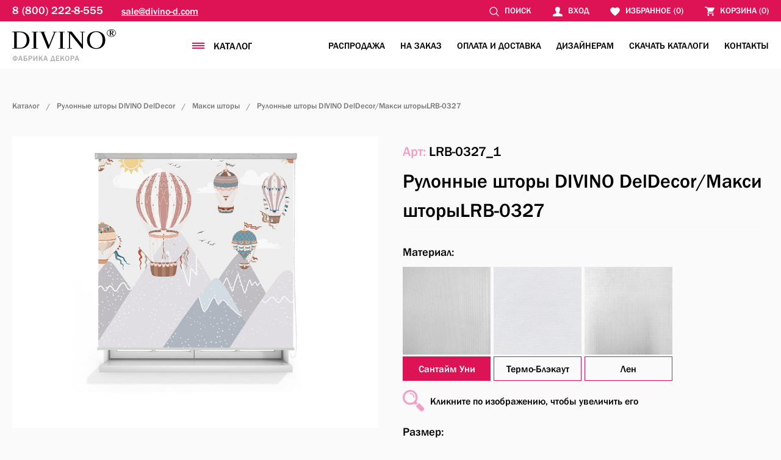

--- FILE ---
content_type: text/html; charset=utf-8
request_url: https://divino-d.com/rulonnye-shtory-divino-deldecor/maksi-shtory/rulonnye-shtory-divino-deldecor-maksi-shtorylrb-0327
body_size: 72160
content:
<!DOCTYPE html>
<html lang="ru">
<head>
    
    <meta charset="UTF-8" />
    
    <!--Базовые метатеги страницы-->  
    <title>Купить Рулонные шторы DIVINO DelDecor/Макси шторыLRB-0327 в Москве | Divino D</title>
    <meta name="keywords" content="Рулонные шторы DIVINO DelDecor/Макси шторыLRB-0327, Рулонные, шторы, DIVINO, DelDecor/Макси, шторыLRB-0327" />
    <meta name="description" content="Акция! Рулонные шторы DIVINO DelDecor/Макси шторыLRB-0327 за 5617 руб. купить в Москве. Макси рулонная штора с цифровой печатью DIVINO DelDecor – широкая рулонная штора, закрывающая оконны" />
    <!--/Базовые метатеги страницы-->
          
    <!--Микроразметка OpenGraph-->  
    <meta property="og:title" content="Рулонные шторы DIVINO DelDecor/Макси шторыLRB-0327"/>
    <meta property="og:description" content="Макси рулонная штора с цифровой печатью DIVINO DelDecor – широкая рулонная штора, закрывающая оконный проем целиком. В открытом состоянии позволяет эффективно защитить комнату от проникновения солнечных лучей, и одновременно выступает в роли отдельного декоративного элемента.Ткани наших штор экологичны, износостойки, не выгорают на солнце и не боятся влаги и холодов, а цифровая печать безопасными и стойкими красками привнесет в Ваш дом яркие акценты и подчеркнет индивидуальность интерьера.Варианты крепления: на стену | к потолку | в проем | на раму.Ширина (см): 124 (120), 144 (140), 164 (160)* двойная ширина обусловлена креплениями для шторы по краям ткани. Первый размер — ширина шторы в сборе (с комплектующими), второй размер (в скобках) — ширина полотна (ткани)Высота (см): 170Диаметр трубы: 25 мм"/> 
    <meta property="og:image" content="https://divino-d.com/uploads/product/34700/34782/LRB-0327-164(160)-x-170-sm.jpg">
    <meta property="og:type" content="website"/>
    <meta property="og:url" content= "https://divino-d.com/rulonnye-shtory-divino-deldecor/maksi-shtory/rulonnye-shtory-divino-deldecor-maksi-shtorylrb-0327" />
    <meta property="og:site_name" content= "Интернет-магазин" />
    <!--/Микроразметка OpenGraph-->
    <meta property="og:image:width" content="1300"/>
        <meta property="og:image:height" content= "1300" />
    <!--Микроразметка Dublin Core-->
    <meta name="DC.Title" content="Рулонные шторы DIVINO DelDecor/Макси шторыLRB-0327"/>
    <meta name="DC.Subject" content="Рулонные шторы DIVINO DelDecor/Макси шторыLRB-0327, Рулонные, шторы, DIVINO, DelDecor/Макси, шторыLRB-0327"/>
    <meta name="DC.Description" content="Макси рулонная штора с цифровой печатью DIVINO DelDecor – широкая рулонная штора, закрывающая оконный проем целиком. В открытом состоянии позволяет эффективно защитить комнату от проникновения солнечных лучей, и одновременно выступает в роли отдельного декоративного элемента.&lt;br /&gt;Ткани наших штор экологичны, износостойки, не выгорают на солнце и не боятся влаги и холодов, а цифровая печать безопасными и стойкими красками привнесет в Ваш дом яркие акценты и подчеркнет индивидуальность интерьера.&lt;br /&gt;Варианты крепления: на стену | к потолку | в проем | на раму.&lt;br /&gt;Ширина (см): 124 (120), 144 (140), 164 (160)&lt;br /&gt;* двойная ширина обусловлена креплениями для шторы по краям ткани. Первый размер — ширина шторы в сборе (с комплектующими), второй размер (в скобках) — ширина полотна (ткани)&lt;br /&gt;Высота (см): 170&lt;br /&gt;Диаметр трубы: 25 мм"/>
    <meta name="DC.Type" content="InteractiveResource"/>
    <!--/Микроразметка Dublin Core-->  
      <!-- В это поле необходимо прописать код подтверждения Вашего сайта. Например, Яндекс.Метрика или Google analytics --><link href="https://divino-d.com/mg-plugins/comments/css/style.css?rev=1656417455" rel="stylesheet" type="text/css">
    <link href="https://divino-d.com/mg-core/script/standard/css/jquery.fancybox.css?rev=1679322929" rel="stylesheet" type="text/css">
    <link rel="stylesheet" href="https://divino-d.com/mg-plugins/breadcrumbs/css/style.css?rev=1656421837" type="text/css" />
    <link type="text/css" href="https://divino-d.com/mg-core/script/standard/css/jquery.fancybox.css?rev=1679322929" rel="stylesheet"/>
    <link href="https://divino-d.com/mg-templates/divino/css/swiper.min.css?rev=1656417415" rel="stylesheet" media="all"/>
    <link rel="stylesheet" href="https://divino-d.com/mg-templates/divino/css/jquery.mCustomScrollbar.css"/>
    <!--/Стили плагинов и модулей движка-->
    
    <!--Стили для шаблона-->
    <link rel="stylesheet" href="https://divino-d.com/mg-templates/divino/css/style.css?rev=1721920960" />   
    <!--/Стили для шаблона-->    
        
    <!--Мобильные стили-->
    <!--/Мобильные стили-->
    
    <!--Библиотека для jQuery-->
    <script src="https://divino-d.com/mg-core/script/jquery-3.2.1.min.js?rev=1679322929"></script>
    <script src="https://divino-d.com/mg-core/script/jquery-ui.min.js?rev=1679322929"></script>
    <script src="https://divino-d.com/mg-core/script/jquery.form.js?rev=1679322929"></script>
    <!--/Библиотека для jQuery-->
        <meta name="format-detection" content="telephone=no">
    <meta name="viewport" content="width=device-width, initial-scale=1, maximum-scale=1">
    <meta name="cmsmagazine" content="c0a4c8253477b6af7f48523bbec9a817" />
    <meta name="yandex-verification" content="8c3f54bbc8a1ca51" />
  <meta name="google-site-verification" content="993ywifk9muZaRkZQEVVc9SgEscY6LZ_8vw_63uEEU4" />

<link rel="canonical" href="https://divino-d.com/rulonnye-shtory-divino-deldecor/maksi-shtory/rulonnye-shtory-divino-deldecor-maksi-shtorylrb-0327">

                        </head>
<link rel="icon" type="image/svg+xml" href="/favicon.svg">

<body class="body body__noindex body__product">
<div class="layer"></div>
<header class="ds">
	<div class="top-part">
		<div class="max flex-center">
			

<div class="contacts-block tablet-hide flex-inline" itemscope itemtype="http://schema.org/Store">
    <meta itemprop="address" content="">
    <meta itemprop="priceRange" content="RUR">
    <link itemprop="logo" href="https://divino-d.com/uploads/logo.svg">
    <link href="https://divino-d.com" itemprop="url">
    <img style="display: none" class="hidden" src="https://divino-d.com/favicon.ico" alt="Divino D" itemprop="image">
    <span style="display: none" class="hidden" itemprop="name">Divino D</span>
    
            <a class="phone" href="tel:8(800)222-8-555"><span itemprop="telephone">8 (800) 222-8-555</span></a>
        <a class="email" href="mailto:sale@divino-d.com">sale@divino-d.com</a>
</div>	        <div class="icons flex">
    			<a class="icon icon-search">
	    			<svg width="22" height="22" viewBox="0 0 22 22" xmlns="http://www.w3.org/2000/svg">
<path d="M21.2695 20.032L16.2078 14.9703C17.4625 13.4406 18.2188 11.4812 18.2188 9.3457C18.2188 4.44727 14.2441 0.472656 9.3457 0.472656C4.44297 0.472656 0.472656 4.44727 0.472656 9.3457C0.472656 14.2441 4.44297 18.2188 9.3457 18.2188C11.4812 18.2188 13.4363 17.4668 14.966 16.2121L20.0277 21.2695C20.3715 21.6133 20.9258 21.6133 21.2695 21.2695C21.6133 20.9301 21.6133 20.3715 21.2695 20.032ZM9.3457 16.4527C5.42266 16.4527 2.23438 13.2645 2.23438 9.3457C2.23438 5.42695 5.42266 2.23438 9.3457 2.23438C13.2645 2.23438 16.457 5.42695 16.457 9.3457C16.457 13.2645 13.2645 16.4527 9.3457 16.4527Z"></path>
</svg>	    			<span class="title mobile-hide">Поиск</span>
	    		</a>
		            <a class="icon auth" href="https://divino-d.com/enter">
	    <svg version="1.1" xmlns="http://www.w3.org/2000/svg" xmlns:xlink="http://www.w3.org/1999/xlink" x="0px" y="0px" viewBox="0 0 20 20" xml:space="preserve"><path d="M0,19.8c-0.1-1.1,0-2.2,0.3-3.2c0.2-0.6,0.7-1.1,1.4-1.3c0.9-0.3,1.9-0.5,2.8-0.8c0.6-0.1,1.1-0.3,1.6-0.6
	c1.2-0.6,1.3-1.4,0.8-2.5c-0.6-1.3-1.1-2.6-1.6-4C4.9,6.2,4.9,4.9,5.2,3.6C5.7,1.8,7.1,0.6,9,0.3c1.4-0.2,2.7,0,3.9,0.8
	c1.8,1.3,2.1,3.1,1.9,5c-0.2,1.8-0.9,3.5-1.7,5.1c-0.7,1.4-0.5,2.3,1,2.8c1,0.4,2,0.6,3,0.9c0.4,0.1,0.8,0.2,1.2,0.4
	c0.8,0.3,1.3,0.8,1.4,1.7c0.1,0.9,0.2,1.8,0.3,2.7L0,19.8L0,19.8L0,19.8z"></path></svg>        <span class="title mobile-hide">Вход</span>
    </a>
		        				    <a href="https://divino-d.com/favorites" class="icon j-favourite favourite ">
					    <svg version="1.1" xmlns="http://www.w3.org/2000/svg" xmlns:xlink="http://www.w3.org/1999/xlink" x="0px" y="0px" viewBox="0 9 150 132" enable-background="new 0 9 150 132" xml:space="preserve"><g transform="translate(178.000000, 230.000000)"><path fill="#fff" stroke="#fff" stroke-width="10" stroke-miterlimit="10" d="M-103-95l-2.4-2 c-52.5-42.7-66.3-57.8-66.3-81.8c0-19.9,16.3-36.2,36.2-36.2c16.7,0,26,9.4,32.5,16.7c6.5-7.3,15.9-16.7,32.5-16.7 		c19.9,0,36.2,16.3,36.2,36.2c0,24.4-14.2,39.5-66.3,81.8L-103-95L-103-95z"></path></g></svg>					    <span class="title mobile-hide">Избранное</span>
				        <span class="favourite__count">(0)</span>
				    </a>
						        <a class="cart icon show-modal" data-modal="modal-cart">
				    <span class="small-cart-icon"></span>
				    <svg version="1.1" xmlns="http://www.w3.org/2000/svg" xmlns:xlink="http://www.w3.org/1999/xlink" x="0px" y="0px" viewBox="0 0 44 40" xml:space="preserve">
<path d="M16,32c-2.2,0-4,1.8-4,4s1.8,4,4,4s4-1.8,4-4S18.2,32,16,32z M0,0v4h8l7.2,15.2l-2.7,4.9
	C12.2,24.6,12,25.3,12,26c0,2.2,1.8,4,4,4h24v-4H16.9c-0.3,0-0.5-0.2-0.5-0.5c0-0.1,0-0.2,0.1-0.2l1.8-3.3h14.9
	c1.5,0,2.8-0.8,3.5-2.1l7.2-13C43.9,6.7,44,6.4,44,6c0-1.1-0.9-2-2-2H12.4l-1.9-4H0z M36,32c-2.2,0-4,1.8-4,4s1.8,4,4,4s4-1.8,4-4
	S38.2,32,36,32z"></path></svg>				    <span class="title mobile-hide">Корзина</span>
				    (<span class="qty">0</span>)
				</a>
	    	</div>
		</div>
	</div>
	<div class="bottom-part">
	    <div class="max flex-center">
		    <a class="logo" href="/"><img src=https://divino-d.com/uploads/logo.svg?rev=1656417556 alt="Интернет-магазин" title="Интернет-магазин" style="max-height: 100px;"></a>
	        <div class="menu">
				<div class="catalog-menu-button"><span></span><span></span><span></span><div class="mobile-hide">Каталог</div></div>
				<div class="menu-wrapper">
					<ul class="catalog-menu level-1">
                    
    <li class="has-sub">
        <a href="https://divino-d.com/fotooboi">
			                    	
            Фотообои            			<svg version="1.1" xmlns="http://www.w3.org/2000/svg" xmlns:xlink="http://www.w3.org/1999/xlink" x="0px" y="0px" viewBox="0 0 107.6 53.8" xml:space="preserve"><polygon points="53.8,32.6 21.2,0 0,0 53.8,53.8 107.6,0 86.4,0"/></svg>
</a>        </a>

        
        <ul class="level-2 mobile-hide">
                                                
            <li>
                <a href="https://divino-d.com/fotooboi/detskie">
                          
                        Детские                                    </a>
            </li>

                                                 
            <li>
                <a href="https://divino-d.com/fotooboi/obyomnye">
                          
                        Объёмные                                    </a>
            </li>

                                                 
            <li>
                <a href="https://divino-d.com/fotooboi/tropiki">
                          
                        Тропики                                    </a>
            </li>

                                                 
            <li>
                <a href="https://divino-d.com/fotooboi/mramor">
                          
                        Мрамор                                    </a>
            </li>

                                                 
            <li>
                <a href="https://divino-d.com/fotooboi/botanika">
                          
                        Ботаника                                    </a>
            </li>

                                                 
            <li>
                <a href="https://divino-d.com/fotooboi/granj">
                          
                        Гранж                                    </a>
            </li>

                                 </ul>
    </li>

                        
    <li class="has-sub">
        <a href="https://divino-d.com/rulonnye-shtory-divino-deldecor">
			                    	
            Рулонные шторы DIVINO DelDecor            			        </a>

                    
    <li>
        <a href="https://divino-d.com/rasprodaja">
			                       
            Распродажа                    </a>
    </li>

                        
    <li class="has-sub">
        <a href="https://divino-d.com/titan-wild">
			                    	
            КЛЕЙ            			        </a>

                    
    <li>
        <a href="https://divino-d.com/jalyuzi-plisse">
			                       
            ЖАЛЮЗИ ПЛИССЕ                    </a>
    </li>

                    
    <li>
        <a href="https://divino-d.com/gibkoe-steklo">
			                       
            Гибкое стекло                    </a>
    </li>

        </ul>					<div class="page-menu mobile-show">
						<ul class="level-1 flex-inline">
                            <li>
        <a href="https://divino-d.com/rasprodaja">
            Распродажа        </a>
    </li>
    
                
        <li class="has-sub">
        <a href="https://divino-d.com/sozday_svoe_divino">
            На заказ        </a>

        
        <ul class="level-2">
                                    
            <li>
                <a href="https://divino-d.com/sozday_svoe_divino/magnitnaya-panel-na-holodilnik">
                    Магнитная панель на холодильник                </a>
            </li>
            
                  </ul>
    </li>

    
                    <li>
        <a href="https://divino-d.com/how-to-order">
            Оплата и доставка        </a>
    </li>
    
                    <li>
        <a href="https://divino-d.com/uploads/for_designers.pdf">
            Дизайнерам        </a>
    </li>
    
                    <li>
        <a href="https://divino-d.com/skachat-katalogi">
            Скачать каталоги        </a>
    </li>
    
                    <li>
        <a href="https://divino-d.com/contacts">
            Контакты        </a>
    </li>
    
                    </ul>				    </div>
				</div>
	        </div>
	        <div class="search-line">
			    <div class="page-menu mobile-hide">
					<ul class="level-1 flex-inline">
                            <li>
        <a href="https://divino-d.com/rasprodaja">
            Распродажа        </a>
    </li>
    
                
        <li class="has-sub">
        <a href="https://divino-d.com/sozday_svoe_divino">
            На заказ        </a>

        
        <ul class="level-2">
                                    
            <li>
                <a href="https://divino-d.com/sozday_svoe_divino/magnitnaya-panel-na-holodilnik">
                    Магнитная панель на холодильник                </a>
            </li>
            
                  </ul>
    </li>

    
                    <li>
        <a href="https://divino-d.com/how-to-order">
            Оплата и доставка        </a>
    </li>
    
                    <li>
        <a href="https://divino-d.com/uploads/for_designers.pdf">
            Дизайнерам        </a>
    </li>
    
                    <li>
        <a href="https://divino-d.com/skachat-katalogi">
            Скачать каталоги        </a>
    </li>
    
                    <li>
        <a href="https://divino-d.com/contacts">
            Контакты        </a>
    </li>
    
                    </ul>			    </div>
			    
<div class="search">
    <form method="GET" action="https://divino-d.com/catalog">
        <input type="search" autocomplete="off" name="search" placeholder="Поиск по товарам..." value="">
        <button type="submit"><svg width="22" height="22" viewBox="0 0 22 22" xmlns="http://www.w3.org/2000/svg">
<path d="M21.2695 20.032L16.2078 14.9703C17.4625 13.4406 18.2188 11.4812 18.2188 9.3457C18.2188 4.44727 14.2441 0.472656 9.3457 0.472656C4.44297 0.472656 0.472656 4.44727 0.472656 9.3457C0.472656 14.2441 4.44297 18.2188 9.3457 18.2188C11.4812 18.2188 13.4363 17.4668 14.966 16.2121L20.0277 21.2695C20.3715 21.6133 20.9258 21.6133 21.2695 21.2695C21.6133 20.9301 21.6133 20.3715 21.2695 20.032ZM9.3457 16.4527C5.42266 16.4527 2.23438 13.2645 2.23438 9.3457C2.23438 5.42695 5.42266 2.23438 9.3457 2.23438C13.2645 2.23438 16.457 5.42695 16.457 9.3457C16.457 13.2645 13.2645 16.4527 9.3457 16.4527Z"></path>
</svg> Искать</button>
    </form>
    <div class="wraper-fast-result">
        <div class="fastResult"></div>
    </div>
</div>	        </div>
	    </div>
	</div>
</header>

    <div class="modal-cart modal" data-modal="modal-cart">
	    <span class="close"><svg version="1.1" xmlns="http://www.w3.org/2000/svg" xmlns:xlink="http://www.w3.org/1999/xlink" x="0px" y="0px" viewBox="0 0 14 14" xml:space="preserve"><path d="M8.4,7l5.3-5.3c0.4-0.4,0.4-1,0-1.4s-1-0.4-1.4,0L7,5.6L1.7,0.3c-0.4-0.4-1-0.4-1.4,0s-0.4,1,0,1.4L5.6,7l-5.3,5.3c-0.4,0.4-0.4,1,0,1.4C0.5,13.9,0.7,14,1,14s0.5-0.1,0.7-0.3L7,8.4l5.3,5.3c0.2,0.2,0.5,0.3,0.7,0.3s0.5-0.1,0.7-0.3c0.4-0.4,0.4-1,0-1.4L8.4,7z"/></svg>
</span>
	    <div class="title">Корзина</div>
	    <div class="overflow-y">
		    <div class="product-cart">
		    	<div class="cart-wrapper">
		        	<form class="cart-form" method="post" action="https://divino-d.com/cart">
	                   <table class="cart-table">
	                       	                   </table>
		           </form>
		    	</div>
		    </div>
	    </div>
<!-- 	    [promo-code] -->
        <div class="checkout-buttons">
            <a class="button active" href="https://divino-d.com/order">
                Оформить заказ на <span class="total-cart">
                	                0 руб.
                                </span>
            </a>
        </div>
    </div>
<main>
	<div class="max">
		    
	</div>
	
			
<div class="max">
	<div class="product-details-block" itemscope itemtype="http://schema.org/Product">
	    <div class="product-status">
	        <nav aria-label='Breadcrumb'><ul itemscope itemtype='http://schema.org/BreadcrumbList' class='bread-crumbs'><li class='bread-crumbs__item' itemprop='itemListElement' itemscope itemtype='http://schema.org/ListItem'><a itemprop='item' href='https://divino-d.com/catalog'><span itemprop='name'>Каталог</span><meta itemprop='position' content='1'></a></li> <li class="bread-crumbs__item separator">&nbsp;/&nbsp;</li> <li class="bread-crumbs__item"  itemprop="itemListElement" itemscope itemtype="http://schema.org/ListItem"><a itemprop="item" href="https://divino-d.com/rulonnye-shtory-divino-deldecor"><span itemprop="name">Рулонные шторы DIVINO DelDecor</span><meta itemprop="position" content="2"></a></li> <li class="bread-crumbs__item separator">&nbsp;/&nbsp;</li> <li class="bread-crumbs__item"  itemprop="itemListElement" itemscope itemtype="http://schema.org/ListItem"><a itemprop="item" href="https://divino-d.com/rulonnye-shtory-divino-deldecor/maksi-shtory"><span itemprop="name">Макси шторы</span><meta itemprop="position" content="3"></a></li> <li class="bread-crumbs__item separator">&nbsp;/&nbsp;</li> <li class="bread-crumbs__item"  itemprop="itemListElement" itemscope itemtype="http://schema.org/ListItem"><span itemprop="name">Рулонные шторы DIVINO DelDecor/Макси шторыLRB-0327</span><meta itemprop="position" content="4"></ul></nav>	        <div class="flex">
		        <div class="main-product-image left-part">
			        
		        <a role="button" href="javascript:void(0);" data-item-id="34782"
	           class="mg-remove-to-favorites mg-remove-to-favorites--product" style="display:none;"></a>
	        <a role="button" href="javascript:void(0);" data-item-id="34782"
	           class="mg-add-to-favorites mg-add-to-favorites--product" style=""></a>
		
	
	
	
	<div class="product-slider swiper-container">
		<div class="swiper-wrapper">
											<a class="swiper-slide product-details-image" style="display: flex; align-items: flex-end" data-thumb="https://divino-d.com/uploads/product/34700/34782/thumbs/30_LRB-0327-164(160)-x-170-sm.jpg" href="https://divino-d.com/uploads/product/34700/34782/LRB-0327-164(160)-x-170-sm.jpg" data-fancybox="mainProduct">
					<img src="https://divino-d.com/uploads/product/34700/34782/LRB-0327-164(160)-x-170-sm.jpg">
				</a>
					    		        <a class="swiper-slide product-details-image" style="display: flex; align-items: flex-end" data-thumb="https://divino-d.com/uploads/product/34700/34782/thumbs/30_LRB-0327-164(160)-x-170.jpg" href="https://divino-d.com/uploads/product/34700/34782/LRB-0327-164(160)-x-170.jpg" data-fancybox="mainProduct">
			        <img src="https://divino-d.com/uploads/product/34700/34782/LRB-0327-164(160)-x-170.jpg">
		        </a>              
		    		        <a class="swiper-slide product-details-image" style="display: flex; align-items: flex-end" data-thumb="https://divino-d.com/uploads/product/34700/34782/thumbs/30_maksi-komplektuyuschie.jpg" href="https://divino-d.com/uploads/product/34700/34782/maksi-komplektuyuschie.jpg" data-fancybox="mainProduct">
			        <img src="https://divino-d.com/uploads/product/34700/34782/maksi-komplektuyuschie.jpg">
		        </a>              
		    		        <a class="swiper-slide product-details-image" style="display: flex; align-items: flex-end" data-thumb="https://divino-d.com/uploads/product/34700/34782/thumbs/30_montaj-maksi.jpg" href="https://divino-d.com/uploads/product/34700/34782/montaj-maksi.jpg" data-fancybox="mainProduct">
			        <img src="https://divino-d.com/uploads/product/34700/34782/montaj-maksi.jpg">
		        </a>              
		    		</div>
	</div>
	
	<div class="product-thumb-slider swiper-container">
		<div class="swiper-wrapper">
						<a class="swiper-slide" data-slide-index="1" style="background-size: contain; background-position: center; background-repeat: no-repeat; background-image: url(https://divino-d.com/uploads/product/34700/34782/thumbs/30_LRB-0327-164(160)-x-170-sm.jpg)"></a>
            						
			
		    				<a class="swiper-slide" data-slide-index="0" style="background-size: contain; background-position: center; background-repeat: no-repeat; background-image: url(https://divino-d.com/uploads/product/34700/34782/thumbs/30_LRB-0327-164(160)-x-170.jpg)"></a>
	        				<a class="swiper-slide" data-slide-index="1" style="background-size: contain; background-position: center; background-repeat: no-repeat; background-image: url(https://divino-d.com/uploads/product/34700/34782/thumbs/30_maksi-komplektuyuschie.jpg)"></a>
	        				<a class="swiper-slide" data-slide-index="2" style="background-size: contain; background-position: center; background-repeat: no-repeat; background-image: url(https://divino-d.com/uploads/product/34700/34782/thumbs/30_montaj-maksi.jpg)"></a>
	        		</div>
	</div>	
	
	
	<div class="title lupa-img-and-text mobile-hide"><img class="photo-lupa-images" src="https://divino-d.com/mg-templates/divino/images/Lupa-35x35-1.png"  alt=""  title=""/> Кликните по изображению, чтобы увеличить его</div>

	<script type="text/javascript">
		$(document).ready(function() {
			$('.product-thumb-slider .swiper-slide').on('click', function() {
				$('.product-slider .element').remove();
				var img = $(this).find('img').data('img');
				if (img.length > 0) {
					var element = '<img class="element" src=' + img +'>';
					//console.log(element);
					$(element).appendTo('.product-slider');
				}
			});
		});
	</script>		        </div>
	            <div class="buy-block right-part">
	                <div class="buy-block-inner">
                      <div class="prop-item flex-inline align-center"><span class="prop-name prop-name-articul">Арт:</span> <span class="prop-spec prop-spec-articul code" itemprop="productID sku">
        		LRB-0327_1</span>
        	</div>
	                    <h1 itemprop="name">Рулонные шторы DIVINO DelDecor/Макси шторыLRB-0327</h1>
	                    
	                    
	                  
	                    <form action="https://divino-d.com/catalog" method="POST" class="property-form actionBuy" data-product-id='34782'>

    <div class="block-variants" >       
	<h3>Выберите вариант (ширина полотна - 1м):</h3>
             <div class="overflow-y">
         <table class="variants-table">
                                          <tr class="variant-tr active-var" 
                                data-color="" data-size="" 
                  data-count="293">
				  
				  
				   
                    <td class="flex-center">
                        <div class="img">
                            <img class="preview" src="https://divino-d.com/mg-templates/divino/images/variants/Сантайм-Уни.jpg" />
                            <img class="original" data-fancybox="variants" data-caption="124(120)x170 см, Сантайм Уни" data-src="https://divino-d.com/mg-templates/divino/images/variants/Сантайм-Уни.jpg" src="https://divino-d.com/mg-templates/divino/images/variants/Сантайм-Уни.jpg">
                        </div>
                        <label class="c-form ">
                            <input type="radio" id="variant-78709" data-code="LRB-0327_1" data-count="293" name="variant" value="78709" checked=checked>
                                                        <span class="c-variant__value">
                                <span class="c-variant__name variantTitle">
                                    124(120)x170 см, Сантайм Уни                                </span>
                                <span class="c-variant__price ">
                                                                        <span class="c-variant__price--current">
                                                                                  7 433 руб.                                                                            </span>
                                </span>
                            </span>
                        </label>
                    </td>
                </tr>
                                          <tr class="variant-tr " 
                                data-color="" data-size="" 
                  data-count="190">
				  
				  
				   
                    <td class="flex-center">
                        <div class="img">
                            <img class="preview" src="https://divino-d.com/mg-templates/divino/images/variants/Сантайм-Уни.jpg" />
                            <img class="original" data-fancybox="variants" data-caption="144(140)x170 см, Сантайм Уни" data-src="https://divino-d.com/mg-templates/divino/images/variants/Сантайм-Уни.jpg" src="https://divino-d.com/mg-templates/divino/images/variants/Сантайм-Уни.jpg">
                        </div>
                        <label class="c-form ">
                            <input type="radio" id="variant-78710" data-code="LRB-0327_2" data-count="190" name="variant" value="78710" >
                                                        <span class="c-variant__value">
                                <span class="c-variant__name variantTitle">
                                    144(140)x170 см, Сантайм Уни                                </span>
                                <span class="c-variant__price ">
                                                                        <span class="c-variant__price--current">
                                                                                  8 494 руб.                                                                            </span>
                                </span>
                            </span>
                        </label>
                    </td>
                </tr>
                                          <tr class="variant-tr " 
                                data-color="" data-size="" 
                  data-count="190">
				  
				  
				   
                    <td class="flex-center">
                        <div class="img">
                            <img class="preview" src="https://divino-d.com/mg-templates/divino/images/variants/Сантайм-Уни.jpg" />
                            <img class="original" data-fancybox="variants" data-caption="164(160)x170 см, Сантайм Уни" data-src="https://divino-d.com/mg-templates/divino/images/variants/Сантайм-Уни.jpg" src="https://divino-d.com/mg-templates/divino/images/variants/Сантайм-Уни.jpg">
                        </div>
                        <label class="c-form ">
                            <input type="radio" id="variant-78711" data-code="LRB-0327_3" data-count="190" name="variant" value="78711" >
                                                        <span class="c-variant__value">
                                <span class="c-variant__name variantTitle">
                                    164(160)x170 см, Сантайм Уни                                </span>
                                <span class="c-variant__price ">
                                                                        <span class="c-variant__price--current">
                                                                                  9 555 руб.                                                                            </span>
                                </span>
                            </span>
                        </label>
                    </td>
                </tr>
                                          <tr class="variant-tr " 
                                data-color="" data-size="" 
                  data-count="190">
				  
				  
				   
                    <td class="flex-center">
                        <div class="img">
                            <img class="preview" src="https://divino-d.com/mg-templates/divino/images/variants/Термо-Блэкаут.jpg" />
                            <img class="original" data-fancybox="variants" data-caption="124(120)x170 см, Термо-Блэкаут" data-src="https://divino-d.com/mg-templates/divino/images/variants/Термо-Блэкаут.jpg" src="https://divino-d.com/mg-templates/divino/images/variants/Термо-Блэкаут.jpg">
                        </div>
                        <label class="c-form ">
                            <input type="radio" id="variant-78712" data-code="LRB-0327_4" data-count="190" name="variant" value="78712" >
                                                        <span class="c-variant__value">
                                <span class="c-variant__name variantTitle">
                                    124(120)x170 см, Термо-Блэкаут                                </span>
                                <span class="c-variant__price ">
                                                                        <span class="c-variant__price--current">
                                                                                  9 318 руб.                                                                            </span>
                                </span>
                            </span>
                        </label>
                    </td>
                </tr>
                                          <tr class="variant-tr " 
                                data-color="" data-size="" 
                  data-count="190">
				  
				  
				   
                    <td class="flex-center">
                        <div class="img">
                            <img class="preview" src="https://divino-d.com/mg-templates/divino/images/variants/Термо-Блэкаут.jpg" />
                            <img class="original" data-fancybox="variants" data-caption="144(140)x170 см, Термо-Блэкаут" data-src="https://divino-d.com/mg-templates/divino/images/variants/Термо-Блэкаут.jpg" src="https://divino-d.com/mg-templates/divino/images/variants/Термо-Блэкаут.jpg">
                        </div>
                        <label class="c-form ">
                            <input type="radio" id="variant-78713" data-code="LRB-0327_5" data-count="190" name="variant" value="78713" >
                                                        <span class="c-variant__value">
                                <span class="c-variant__name variantTitle">
                                    144(140)x170 см, Термо-Блэкаут                                </span>
                                <span class="c-variant__price ">
                                                                        <span class="c-variant__price--current">
                                                                                  10 657 руб.                                                                            </span>
                                </span>
                            </span>
                        </label>
                    </td>
                </tr>
                                          <tr class="variant-tr " 
                                data-color="" data-size="" 
                  data-count="189">
				  
				  
				   
                    <td class="flex-center">
                        <div class="img">
                            <img class="preview" src="https://divino-d.com/mg-templates/divino/images/variants/Термо-Блэкаут.jpg" />
                            <img class="original" data-fancybox="variants" data-caption="164(160)x170 см, Термо-Блэкаут" data-src="https://divino-d.com/mg-templates/divino/images/variants/Термо-Блэкаут.jpg" src="https://divino-d.com/mg-templates/divino/images/variants/Термо-Блэкаут.jpg">
                        </div>
                        <label class="c-form ">
                            <input type="radio" id="variant-78714" data-code="LRB-0327_6" data-count="189" name="variant" value="78714" >
                                                        <span class="c-variant__value">
                                <span class="c-variant__name variantTitle">
                                    164(160)x170 см, Термо-Блэкаут                                </span>
                                <span class="c-variant__price ">
                                                                        <span class="c-variant__price--current">
                                                                                  11 995 руб.                                                                            </span>
                                </span>
                            </span>
                        </label>
                    </td>
                </tr>
                                          <tr class="variant-tr " 
                                data-color="" data-size="" 
                  data-count="190">
				  
				  
				   
                    <td class="flex-center">
                        <div class="img">
                            <img class="preview" src="https://divino-d.com/mg-templates/divino/images/variants/Лен.jpg" />
                            <img class="original" data-fancybox="variants" data-caption="124(120)x170 см, Лен" data-src="https://divino-d.com/mg-templates/divino/images/variants/Лен.jpg" src="https://divino-d.com/mg-templates/divino/images/variants/Лен.jpg">
                        </div>
                        <label class="c-form ">
                            <input type="radio" id="variant-78715" data-code="LRB-0327_7" data-count="190" name="variant" value="78715" >
                                                        <span class="c-variant__value">
                                <span class="c-variant__name variantTitle">
                                    124(120)x170 см, Лен                                </span>
                                <span class="c-variant__price ">
                                                                        <span class="c-variant__price--current">
                                                                                  5 356 руб.                                                                            </span>
                                </span>
                            </span>
                        </label>
                    </td>
                </tr>
                                          <tr class="variant-tr " 
                                data-color="" data-size="" 
                  data-count="190">
				  
				  
				   
                    <td class="flex-center">
                        <div class="img">
                            <img class="preview" src="https://divino-d.com/mg-templates/divino/images/variants/Лен.jpg" />
                            <img class="original" data-fancybox="variants" data-caption="144(140)x170 см, Лен" data-src="https://divino-d.com/mg-templates/divino/images/variants/Лен.jpg" src="https://divino-d.com/mg-templates/divino/images/variants/Лен.jpg">
                        </div>
                        <label class="c-form ">
                            <input type="radio" id="variant-78716" data-code="LRB-0327_8" data-count="190" name="variant" value="78716" >
                                                        <span class="c-variant__value">
                                <span class="c-variant__name variantTitle">
                                    144(140)x170 см, Лен                                </span>
                                <span class="c-variant__price ">
                                                                        <span class="c-variant__price--current">
                                                                                  6 104 руб.                                                                            </span>
                                </span>
                            </span>
                        </label>
                    </td>
                </tr>
                                          <tr class="variant-tr " 
                                data-color="" data-size="" 
                  data-count="186">
				  
				  
				   
                    <td class="flex-center">
                        <div class="img">
                            <img class="preview" src="https://divino-d.com/mg-templates/divino/images/variants/Лен.jpg" />
                            <img class="original" data-fancybox="variants" data-caption="164(160)x170 см, Лен" data-src="https://divino-d.com/mg-templates/divino/images/variants/Лен.jpg" src="https://divino-d.com/mg-templates/divino/images/variants/Лен.jpg">
                        </div>
                        <label class="c-form ">
                            <input type="radio" id="variant-78717" data-code="LRB-0327_9" data-count="186" name="variant" value="78717" >
                                                        <span class="c-variant__value">
                                <span class="c-variant__name variantTitle">
                                    164(160)x170 см, Лен                                </span>
                                <span class="c-variant__price ">
                                                                        <span class="c-variant__price--current">
                                                                                  6 851 руб.                                                                            </span>
                                </span>
                            </span>
                        </label>
                    </td>
                </tr>
                    </table>
           <div class="title lupa-img-and-text mobile-hide"><img class="photo-lupa-images" src="https://divino-d.com/mg-templates/divino/images/Lupa-35x35-1.png"  alt=""  title=""/> Кликните по изображению, чтобы увеличить его</div>
    	</div>
    </div>


<style>.block-variants {display: none} </style>			<h3>Материал:</h3>
			<ul class="boxes">
							<li>
					<div class="img">
                        <img class="preview" src="https://divino-d.com/mg-templates/divino/images/variants/Сантайм-Уни.jpg" />
                        <img class="original" data-fancybox="variants" data-caption="Сантайм Уни" data-src="https://divino-d.com/mg-templates/divino/images/variants/Сантайм-Уни.jpg" src="https://divino-d.com/mg-templates/divino/images/variants/Сантайм-Уни.jpg">
                    </div>
					<label class="box materials">
						
						<input type="radio" name="material" value="Сантайм Уни" checked>
						<span>Сантайм Уни</span>
					</label>
				</li>
								<li>
					<div class="img">
                        <img class="preview" src="https://divino-d.com/mg-templates/divino/images/variants/Термо-Блэкаут.jpg" />
                        <img class="original" data-fancybox="variants" data-caption="Термо-Блэкаут" data-src="https://divino-d.com/mg-templates/divino/images/variants/Термо-Блэкаут.jpg" src="https://divino-d.com/mg-templates/divino/images/variants/Термо-Блэкаут.jpg">
                    </div>
					<label class="box materials">
						
						<input type="radio" name="material" value="Термо-Блэкаут" >
						<span>Термо-Блэкаут</span>
					</label>
				</li>
								<li>
					<div class="img">
                        <img class="preview" src="https://divino-d.com/mg-templates/divino/images/variants/Лен.jpg" />
                        <img class="original" data-fancybox="variants" data-caption="Лен" data-src="https://divino-d.com/mg-templates/divino/images/variants/Лен.jpg" src="https://divino-d.com/mg-templates/divino/images/variants/Лен.jpg">
                    </div>
					<label class="box materials">
						
						<input type="radio" name="material" value="Лен" >
						<span>Лен</span>
					</label>
				</li>
							</ul>
			<div class="title lupa-img-and-text mobile-hide"><img class="photo-lupa-images" src="https://divino-d.com/mg-templates/divino/images/Lupa-35x35-1.png"  alt=""  title=""/> Кликните по изображению, чтобы увеличить его</div>
						<h3>Размер:</h3>
			<ul class="boxes">
							<li>
					<label class="box sizes">
						<input type="radio" name="size" value="124(120)x170 см" checked>
						<span>124(120)x170 см</span>
					</label>
				</li>
								<li>
					<label class="box sizes">
						<input type="radio" name="size" value="144(140)x170 см" >
						<span>144(140)x170 см</span>
					</label>
				</li>
								<li>
					<label class="box sizes">
						<input type="radio" name="size" value="164(160)x170 см" >
						<span>164(160)x170 см</span>
					</label>
				</li>
							</ul>
<script type="text/javascript">
	function selectVariant() {
		var size = $('[name="size"]:checked').val();
		var material = $('[name="material"]:checked').val();
		var variant = size+', '+material;
		$('[name="size"]').closest('label').removeClass('active');
		$('[name="material"]').closest('label').removeClass('active');
		$('[name="size"]:checked').closest('label').addClass('active');
		$('[name="material"]:checked').closest('label').addClass('active');
		var found = false;
		$('.variants-table .variantTitle').each(function() {
			if($(this).html().trim() == variant) {
				$(this).closest('label').find('input').trigger('click');
				found = true;
				return false;
			}
		});
		if(!found) {
			setTimeout(function() {
				$('.addToCart').hide();
				$('.cart_form-wrapper').hide();
				$('.available').hide();
				$('.not-available').show();
			}, 500);
		} else {
			setTimeout(function() {
				$('.addToCart').show();
				$('.cart_form-wrapper').show();
				$('.available').show();
				$('.not-available').hide();
			}, 500);
		}
	}
	$(document).ready(function() {
		$('[name="size"]').on('change', selectVariant);
		$('[name="material"]').on('change', selectVariant);
		
		setTimeout(function() {
			// выделяем нужные материал и размер
			var variant = $('.variants-table input:checked').closest('label').find('.variantTitle').html().trim();
			var boxes = variant.split(',');
			var material = $('[name="material"]:checked');
			material.closest('label').removeClass('active');
			material.prop('checked', false);
			var size = $('[name="size"]:checked');
			size.closest('label').removeClass('active');
			size.prop('checked', false);
			$('.materials span').each(function() {
				if($(this).html() == boxes[1].trim()) {
					$(this).siblings('input').prop('checked', true);
					$(this).closest('label').addClass('active');
					return false;
				}
			});
			$('.sizes span').each(function() {
				if($(this).html() == boxes[0].trim()) {
					$(this).siblings('input').prop('checked', true);
					$(this).closest('label').addClass('active');
					return false;
				}
			});			
		}, 200);	
	});
</script>
			
<script type="text/javascript">
    $(document).ready(function() {
        $('.preview').on('click', function() {
            $(this).siblings('.original').trigger('click');            
        });
    })
</script>        
    <div class="buy-container product"
         >

        <div class="c-buy hidder-element"  >
            <input type="hidden" name="inCartProductId" value="34782">

            <div class="cart_form-wrapper ">
            <div class="cart_form" >
                <div class="amount_change flex-center">
                    <a href="#" class="down">-</a>
                    <input type="text" class="amount_input" name="amount_input" data-max-count="293" value="1"/>
                    <a href="#" class="up">+</a>
                </div>
            </div>
  <div class="default-price">
	                        <div class="product-price">
	                            <ul itemprop="offers" itemscope itemtype="http://schema.org/Offer" class="product-status-list">
	                                	                                <meta itemprop="availability" content="http://schema.org/InStock">
	                                <link itemprop="url" href="https://divino-d.com/rulonnye-shtory-divino-deldecor/maksi-shtory/rulonnye-shtory-divino-deldecor-maksi-shtorylrb-0327">
	                                <li>
	                                    <div class="normal-price">
	                                        <span class="price">
	                                            <span itemprop="price"
	                                                  content="7433">
	                                                7 433 руб.	                                            </span>
	                                            <span></span>
	                                            <meta itemprop="priceCurrency" content="RUR">
	                                        </span>
	                                    </div>
	                                </li>
	                                <li style="display:none">
	                                    <div class="old">
	                                        <s class="old-price">
	                                            0 	                                        </s>
	                                    </div>
	                                </li>
	                            </ul>
	                        </div>
	                    </div>
          </div>
							<div class="available">
	                        
<span class="count">
            <span class="c-product__stock c-product__stock--in count">
            Есть в наличии        </span>
    </span>

    <div class="c-product__message" style="display:none;">
        <a class="c-button"  rel='nofollow' href='https://divino-d.com/feedback?message=%D0%97%D0%B4%D1%80%D0%B0%D0%B2%D1%81%D1%82%D0%B2%D1%83%D0%B9%D1%82%D0%B5%2C+%D0%BC%D0%B5%D0%BD%D1%8F+%D0%B8%D0%BD%D1%82%D0%B5%D1%80%D0%B5%D1%81%D1%83%D0%B5%D1%82+%D1%82%D0%BE%D0%B2%D0%B0%D1%80+%22%22+%D1%81+%D0%B0%D1%80%D1%82%D0%B8%D0%BA%D1%83%D0%BB%D0%BE%D0%BC+%22%22%2C+%D0%BD%D0%BE+%D0%B5%D0%B3%D0%BE+%D0%BD%D0%B5%D1%82+%D0%B2+%D0%BD%D0%B0%D0%BB%D0%B8%D1%87%D0%B8%D0%B8.+%D0%A1%D0%BE%D0%BE%D0%B1%D1%89%D0%B8%D1%82%D0%B5%2C+%D0%BF%D0%BE%D0%B6%D0%B0%D0%BB%D1%83%D0%B9%D1%81%D1%82%D0%B0%2C+%D0%BE+%D0%BF%D0%BE%D1%81%D1%82%D1%83%D0%BF%D0%BB%D0%B5%D0%BD%D0%B8%D0%B8+%D1%8D%D1%82%D0%BE%D0%B3%D0%BE+%D1%82%D0%BE%D0%B2%D0%B0%D1%80%D0%B0+%D0%BD%D0%B0+%D1%81%D0%BA%D0%BB%D0%B0%D0%B4.&code='>Сообщить о поступлении</a>
    </div>
	                    </div>
	        	            	
	                    <input type="submit" name="buyWithProp" onclick="return false;" style="display:none">
	                    <a href="https://divino-d.com/catalog?inCartProductId=34782" rel="nofollow" class="addToCart product-buy button big-button" data-item-id="34782">Купить</a>
	                    
	                    	            	        	
	                </div>

    </div>
</form>	                    <span class="not-available" style="display: none">Нет на складе</span>
	                                   	                                        
	                    	                    <div class="product-opfields-data"></div>
	                    <div class="wholesales-data"></div>
	                    	                    
	                    <!--- модуль подключения к Тинькову -->
	                    <a href="javascript:;" class="by-via-tinkoff button"><span>Купить в кредит</span></a>
	                    <div class="tinkoff-overlay">
	                    	<div class="tinkoff-window">
	                    		<div class="tinkoff-window__inner">
	                    			<div class="tinkoff-image">
	                    				<img src="https://acdn.tinkoff.ru/static/pfa-multimedia/images/530e2e40-149e-4339-9117-35812efdf776.svg" />
	                    			</div>
	                    			<form action="https://loans.tinkoff.ru/api/partners/v1/lightweight/create" method="post">
								        <input name="shopId" value="7cba1dcd-cdba-4359-8fba-1e55845d373e" type="hidden"/>
								        <input name="showcaseId" value="83120b3f-77ef-4f0d-b96e-cbe596972c32" type="hidden"/>
								        <input name="sum" value="7433" type="hidden">
								        <input name="orderNumber" value="" type="hidden">
								        <input name="customerEmail" value="" type="text" placeholder="Электронная почта" />
								        <input name="customerPhone" value="" type="text" placeholder="Телефон" />
								        <input name="itemName_0" value="Рулонные шторы DIVINO DelDecor/Макси шторыLRB-0327" type="hidden"/>
								        <input name="itemQuantity_0" value="1" type="hidden"/>
								        <input name="itemPrice_0" value="7433" type="hidden"/>
								        <input name="itemCategory_0" value="" type="hidden"/>
								        <input type="submit" class="send-via-tinkoff button" value="Оформить" />
								        <a href="javscript:;" class="close-tinkoff button"><span>Отмена</span></a>
							        </form>	
							    </div>
							</div>
						</div>				        
	                   	<script type="text/javascript">
	                   		$(document).ready(function() {
	                   			$('[name="amount_input"]').on('change', function() {
	                   				$('[name="itemQuantity_0"]').val($(this).val());
	                   				$('[name="sum"]').val($(this).val()*$('[name="itemPrice_0"]').val());
	                   			});
	                   			$('.by-via-tinkoff').on('click', function() {
	                   				$('.tinkoff-overlay').addClass('active');
	                   				$('body').addClass('tinkoff-lock');
	                   			});
	                   			$('.close-tinkoff').on('click', function() {
	                   				$('.tinkoff-overlay').removeClass('active');
	                   				$('body').removeClass('tinkoff-lock');
	                   			});
	                   			$('.send-via-tinkoff').on('click', function() {
	                   				var product_id = $('.addToCart').data('item-id');
	                   				var variant_id = 0;
	                   				if($('[name="variant"]').length > 0) {
	                   					variant_id = $('[name="variant"]:checked').val();
	                   				}
	                   				var count = $('[name="amount_input"]').val();
	                   				var email = $('[name="customerEmail"]').val();
	                   				var phone = $('[name="customerPhone"]').val();
	                   				$.ajax({
										type: "POST",
										url: "ajax",
										data: {
											action: "createTinkoffOrder", // название действия в пользовательском класса Ajaxuser
											actionerClass: "Ajaxuser", // ajaxuser.php - в папке шаблона
											product_id: product_id,
											variant_id: variant_id,
											count: count,
											email: email,
											phone: phone,
										},
										success: function(response) {
											$('[name="orderNumber"]').val(response.number);
											$('.send-via-tinkoff').closest('form').submit();
										}   
									});
									return false;
	                   			})
	                   		})
	                   	</script>
	                </div>
	            </div>
	        </div>
	    </div>
	</div>
	<!--
				<div class="virtual-try-on flex">
			<div class="main-image-container"><img class="main-image" src="https://divino-d.com/uploads/product/34700/34782/thumbs/70_LRB-0327-164(160)-x-170-sm.jpg"></div>
			<div class="elements overflow-y">
																								<a data-img="/uploads/elements/1.png"><img src="/uploads/elements/1.png"></a>
														<a data-img="/uploads/elements/2.png"><img src="/uploads/elements/2.png"></a>
														<a data-img="/uploads/elements/3.png"><img src="/uploads/elements/3.png"></a>
														<a data-img="/uploads/elements/4.png"><img src="/uploads/elements/4.png"></a>
														<a data-img="/uploads/elements/5.png"><img src="/uploads/elements/5.png"></a>
							</div>
		</div>
		-->
	<div class="tabs">
		<div class="tab-links flex-inline">
			<a class="tab-link active" data-tab="description">Описание</a>
			<a class="tab-link" data-tab="specs">Характеристики</a>
						<a class="tab-link" data-tab="reviews">Отзывы</a>
		</div>
		
		
		<div class="tab active desc" itemprop="description" data-tab="description">
			Макси рулонная штора с цифровой печатью DIVINO DelDecor – широкая рулонная штора, закрывающая оконный проем целиком. В открытом состоянии позволяет эффективно защитить комнату от проникновения солнечных лучей, и одновременно выступает в роли отдельного декоративного элемента.<br />Ткани наших штор экологичны, износостойки, не выгорают на солнце и не боятся влаги и холодов, а цифровая печать безопасными и стойкими красками привнесет в Ваш дом яркие акценты и подчеркнет индивидуальность интерьера.<br />Варианты крепления: на стену | к потолку | в проем | на раму.<br />Ширина (см): 124 (120), 144 (140), 164 (160)<br />* двойная ширина обусловлена креплениями для шторы по краям ткани. Первый размер — ширина шторы в сборе (с комплектующими), второй размер (в скобках) — ширина полотна (ткани)<br />Высота (см): 170<br />Диаметр трубы: 25 мм		</div>
		
		<div class="tab propeties" data-tab="specs">
        	<div class="prop-item flex-inline"><span class="prop-name">Артикул:</span> <span class="prop-spec code" itemprop="productID sku">
        		LRB-0327_1</span>
        	</div>
                    	<ul class="prop-string">
		</ul>        </div>
		
		<div class="tab reviews" data-tab="reviews" itemscope itemtype="http://schema.org/Review">
            <span style="display: none" itemprop="itemReviewed" content="Рулонные шторы DIVINO DelDecor/Макси шторыLRB-0327"></span>
            
      <div class='comments'>
      <h3>Отзывы покупателей</h3>
      <div class='comments-msg'></div>
        <form>
        <label>Введите имя:</label>
        <input type='text' name='name' value='' />
        <span class='error'></span>
        <label>Введите email:</label>
        <input type='text' name='email' value='' />
        <span class='error'></span>
      
      <label>Ваш отзыв:</label>
        <textarea name='comment'></textarea>
        <button class='sendComment'>Оставить отзыв</button>     
		<div class='clear'></div>
        <input type='hidden' name='action' value='addComment'>
      </form>
      <div class='comments_preview'></div>
      <div class='comment-list'>
      <div class='comment-post'>Еще никто не оставил отзыв. Вы можете быть первым!</div></div></div>
        </div>
        
        
        	</div>
	

			</div>	</main>
<footer>
	<div class="max grid">
		<div class="footer-column tablet-hide">
			<div class="title">Каталог</div>
          <ul><li><a href="https://divino-d.com/fotooboi"><span >Фотообои</span></a></li><li><a href="https://divino-d.com/rulonnye-shtory-divino-deldecor"><span class="active">Рулонные шторы DIVINO DelDecor</span></a></li><li><a href="https://divino-d.com/rasprodaja"><span >Распродажа</span></a></li><li><a href="https://divino-d.com/titan-wild"><span >КЛЕЙ</span></a></li><li><a href="https://divino-d.com/jalyuzi-plisse"><span >ЖАЛЮЗИ ПЛИССЕ</span></a></li><li><a href="https://divino-d.com/gibkoe-steklo"><span >Гибкое стекло</span></a></li></ul>
		</div>
      <div class="footer-column mobile-hide">
			<div class="title">Покупателям</div>
			<ul>
				<li><a href="/sozday_svoe_divino">На заказ</a></li>
				<li><a href="/how-to-order">Оплата и доставка</a></li>
				<li><a href="/contacts">Контакты</a></li>
			</ul>
		</div>
		
		<div class="footer-column mobile-hide">
			<div class="title">Информация</div>
			<ul>
				<li><a href="/uploads/for_designers.pdf">Дизайнерам</a></li>
				<li><a href="/stat-partnerom">Стать партнером</a></li>
			</ul>
		</div>
		<div class="footer-column">
			<div class="title mobile-hide">Контакты</div>
			<div class="contacts">
				<a href="/contacts">Адрес: 431380, Мордовия Респ, р-н Ельниковский, <span style="white-space: nowrap;"> д Урей 1-й, </span> <span style="white-space: nowrap;"> ул Центральная, д. 10 </span></a><br/>
				<a href="tel:88002228555">8 (800) 222-8-555</a><br/>
				<a href="mailto:sale@divino-d.com">sale@divino-d.com</a>
			</div>
			<div class="social flex-inline">
				<a class="" href="" target="_blank" rel="nofollow"></a>
				<a class="" href="" target="_blank" rel="nofollow"></a>
				<a class="" href="" target="_blank" rel="nofollow"></a>
			</div>
			<a target="_blank" rel="nofollow" class="belka mobile-hide" href="https://belka.one"><?xml version="1.0" encoding="utf-8"?>
<!-- Generator: Adobe Illustrator 23.0.1, SVG Export Plug-In . SVG Version: 6.00 Build 0)  -->
<svg version="1.1" id="Layer_1" xmlns="http://www.w3.org/2000/svg" xmlns:xlink="http://www.w3.org/1999/xlink" x="0px" y="0px"
	 viewBox="0 0 260.8 65.9" style="enable-background:new 0 0 260.8 65.9;" xml:space="preserve">
<style type="text/css">
	.st0{fill:#EA773C;}
	.st1{fill:#E35035;}
	.st2{fill:#F3A234;}
	.st3{fill:#EB7D3D;}
	.st4{fill:#E8663C;}
	.st5{fill:#E75F3B;}
	.st6{fill:#E3493A;}
	.st7{fill:#E85F3B;}
	.st8{fill:#EA763B;}
	.st9{fill:#E5583B;}
	.st10{fill:#E34A39;}
	.st11{fill:#E96F3C;}
	.st12{fill:#EC813C;}
	.st13{fill:#F6B31F;}
	.st14{fill:#F3A333;}
	.st15{fill:#F5BE1B;}
	.st16{fill:#F8CF48;}
	.st17{fill:#F7B820;}
	.st18{fill:#F4C31B;}
	.st19{fill:url(#SVGID_1_);}
</style>
<g>
	<g>
		<path class="st0" d="M259.8,27.9c1.5-1.6,1.6-3.8-0.9-6.7c-1-1.4-2.4-2.8-3.9-3.5l0,0c-0.4-0.3-1-0.5-1.6-0.6
			c-0.6-1.6-1.2-3-2.5-2.9c-0.6,0.1-1.1,1.1-1.3,2.8l0,0l0,0c-1.1,0.8-3.2,1-6.6,1.1c1.3-2.4,3-6.2,3.4-10.4l0,0c0,0,0.5-4,0.4-7.7
			c-2.7,2-5.8,4.6-9.8,6.7c-6.3,3.9-14.1,4.6-22.8,2.7l0,0c-4.2-0.9-8.1-2-11.7-3.5l-12.9-5.1C190,6.6,197.3,13.4,204,22
			c-6.1-2.7-11.7-6.2-16.8-10.5h0c-2.9-2.7-7.2-4.8-13.6-5.6c1.1,1.1,1.9,2.5,2.9,5.2c2.4,6.2,7.2,9.8,13.8,11.7h0
			c2.3,0.9,8.4,2.2,15.1,3.4l0,0c-0.5,2.4-1,4.8-2.2,6.8l0,0c-1.3,2.4-3.5,5.1-6.2,7.9l10.8-1.6v0c9.4-1.3,17.9-1.8,26-1.8l0,0
			c5.6,0.1,11.7,1.3,18,3.2l0,0v0l0,0l0,0c-1.8-4.2-3.9-8.2-6.5-12.2C247.8,28.2,258,29.3,259.8,27.9c-0.1,0.1-0.1,0.1-0.1,0.1
			C259.7,28,259.7,28,259.8,27.9C259.7,27.9,259.8,27.9,259.8,27.9z M205.4,26.2L205.4,26.2L205.4,26.2L205.4,26.2z"/>
		<g>
			<path class="st1" d="M249.6,17c0.1-1.6,0.6-2.7,1.3-2.8c1.4-0.1,2,1.5,2.7,3.3L249.6,17z"/>
			<polygon class="st2" points="235,23.2 237,6.7 241.5,20.7 			"/>
			<polygon class="st3" points="237,6.7 224,19.5 235,23.2 			"/>
			<path class="st3" d="M237,6.7c-6.3,3.9-14.1,4.6-22.8,2.7l9.8,10.1L237,6.7z"/>
			<polygon class="st0" points="224,19.5 204,22 214.2,9.4 			"/>
			<path class="st4" d="M204,22l20-2.5l11,3.7C229.6,25.7,212,27.5,204,22z"/>
			<path class="st5" d="M214.2,9.4c-4.2-0.9-8.1-2-11.7-3.5L204,22L214.2,9.4z"/>
			<path class="st6" d="M202.6,5.8l-12.9-5.1C190,6.6,197.3,13.4,204,22L202.6,5.8z"/>
			<path class="st7" d="M204,22l-13.7,0.8l-3.2-11.3C192.3,15.8,197.9,19.4,204,22z"/>
			<path class="st8" d="M204,22l1.4,4.2c-6.7-1.3-12.8-2.5-15.1-3.4L204,22z"/>
			<path class="st9" d="M187.1,11.5l-10.6-0.4c2.4,6.2,7.2,9.8,13.8,11.7L187.1,11.5z"/>
			<path class="st6" d="M176.5,11.1c-1-2.7-1.8-4.1-2.9-5.2c6.3,0.8,10.6,2.9,13.6,5.6L176.5,11.1z"/>
			<path class="st10" d="M205.4,26.2l2.4,13l-4.6-6.2C204.4,31,204.9,28.6,205.4,26.2z"/>
			<path class="st10" d="M203.2,33.1c-1.3,2.4-3.5,5.1-6.2,7.9l10.8-1.6L203.2,33.1z"/>
			<path class="st5" d="M207.8,39.3c9.4-1.3,17.9-1.8,26-1.8l-28.4-11.3L207.8,39.3z"/>
			<path class="st11" d="M233.8,37.5l6-6.8c-9.4,2.3-22,0.4-34.3-4.4L233.8,37.5z"/>
			<path class="st12" d="M239.7,30.7l12,10c-6.3-1.9-12.4-3-18-3.2L239.7,30.7z"/>
			<path class="st13" d="M245.3,28.5c2.5,3.9,4.7,8,6.5,12.2l-12-10L245.3,28.5z"/>
			<path class="st6" d="M241.5,20.7l1.5-2.5l3,5.3l-1.1,0.1C243.8,22,242.6,21.2,241.5,20.7z"/>
			<path class="st5" d="M246,23.6l3.5-6.6c-1.1,0.8-3.2,1-6.6,1.1L246,23.6z"/>
			<path class="st8" d="M246,23.6l3.5-6.6l6.6,6.8C253.3,22.8,250,22.8,246,23.6z"/>
			<path class="st14" d="M249.6,17c1.9,0,4.1-0.3,5.3,0.6l-2.2,2.7L249.6,17z"/>
			<polygon class="st15" points="252.8,20.3 254.9,17.6 256.2,23.8 			"/>
			<path class="st15" d="M256.2,23.8l2.7-2.7c-1-1.4-2.4-2.8-3.9-3.5L256.2,23.8z"/>
			<path class="st16" d="M256.2,23.8c2.3,0.6,3,2.2,3.5,4.2c1.6-1.6,1.7-3.8-0.8-6.8L256.2,23.8z"/>
			<path class="st17" d="M237,6.7l9.4,1c-0.7,7-4.9,12.9-4.9,12.9L237,6.7z"/>
			<path class="st18" d="M237,6.7c3.9-2.2,7.1-4.7,9.8-6.7c0.2,3.7-0.4,7.7-0.4,7.7L237,6.7z"/>
			
				<linearGradient id="SVGID_1_" gradientUnits="userSpaceOnUse" x1="291.4616" y1="28.5708" x2="449.7483" y2="28.5708" gradientTransform="matrix(0.3541 0 0 -0.3541 100.833 36.8633)">
				<stop  offset="0" style="stop-color:#F6BA80"/>
				<stop  offset="1" style="stop-color:#FDEFDC"/>
			</linearGradient>
			<path class="st19" d="M204,22l1.4,4.2c11.3,8.9,27.9,8,39.9,2.3c2.8-0.4,15.4,1.1,14.6-1.1c-1.8-5.4-8.2-4.8-15.1-3.8
				c-0.6-1.6-1.5-2.9-3.5-2.9C229.1,25.6,212.3,27,204,22z"/>
		</g>
	</g>
	<g>
		<path d="M23.6,29.2c0,3.3-1.2,6.1-3.5,8.4c-2.3,2.3-5.1,3.5-8.4,3.5L1,40.9c-0.7,0-1-0.3-1-1V1c0-0.7,0.3-1,1-1h10.8
			c2.7,0,4.9,0.9,6.8,2.8c1.9,1.9,2.8,4.2,2.8,6.8c0,3.9-1.7,6.7-5.1,8.5c2.2,0.9,4,2.4,5.3,4.4S23.6,26.8,23.6,29.2z M19.5,9.7
			c0-2.1-0.7-3.9-2.2-5.4c-1.5-1.5-3.3-2.2-5.4-2.2H2v15.2h9.8c2.1,0,3.9-0.7,5.4-2.2C18.7,13.6,19.5,11.8,19.5,9.7z M21.6,29.2
			c0-2.7-1-5-2.9-6.9c-1.9-1.9-4.2-2.9-6.9-2.9H2v19.6h9.8c2.7,0,5-1,6.9-2.9C20.7,34.1,21.6,31.8,21.6,29.2z"/>
		<path d="M53.4,39.9c0,0.7-0.3,1-1,1H30.7c-0.7,0-1-0.3-1-1V1c0-0.7,0.3-1,1-1h21.6c0.7,0,1,0.3,1,1c0,0.7-0.3,1-1,1H31.7v17.4H48
			c0.7,0,1,0.3,1,1c0,0.7-0.3,1-1,1H31.7v17.4h20.6C53,38.9,53.4,39.2,53.4,39.9z"/>
		<path d="M83.1,39.9c0,0.7-0.3,1-1,1H60.5c-0.7,0-1-0.3-1-1V1c0-0.7,0.3-1,1-1s1,0.3,1,1v37.9h20.6C82.8,38.9,83.1,39.2,83.1,39.9z
			"/>
		<path d="M112.7,1c0,0.3-0.1,0.5-0.3,0.7L93.7,20.5l18.7,18.7c0.2,0.2,0.3,0.5,0.3,0.7c0,0.7-0.3,1-1,1c-0.2,0-0.5-0.1-0.7-0.3
			L91.5,21.2c-0.2-0.2-0.3-0.5-0.3-0.7V40c0,0.7-0.3,1-1,1s-1-0.3-1-1V1c0-0.7,0.3-1,1-1s1,0.3,1,1v19.5c0-0.3,0.1-0.5,0.3-0.7
			L111,0.3c0.2-0.2,0.4-0.3,0.7-0.3C112.4,0,112.7,0.3,112.7,1z"/>
		<path d="M156.9,40c0,0.7-0.4,1-1.1,1c-0.4,0-0.7-0.2-0.9-0.5L148.7,28l-0.1,0h-24.6l-6.2,12.4c-0.2,0.4-0.5,0.5-0.9,0.5
			c-0.7,0-1.1-0.3-1.1-1c0-0.2,3-6.4,9-18.4c6-12,9.5-18.9,10.5-20.8c0.3-0.5,0.6-0.7,1-0.7c0.4,0,0.7,0.2,1,0.7
			c1,1.9,4.5,8.8,10.5,20.8C153.9,33.6,156.9,39.7,156.9,40z M147.7,25.9L136.4,3.3l-11.3,22.6H147.7z"/>
		<g>
			<path d="M122.9,51.9c-1.9,0-3.6,0.7-5,2.1c-1.4,1.4-2.1,3-2.1,5c0,1.9,0.7,3.6,2.1,5c1.4,1.4,3,2.1,5,2.1c1.9,0,3.6-0.7,5-2.1
				c1.4-1.4,2.1-3,2.1-5c0-1.9-0.7-3.6-2.1-5C126.5,52.6,124.9,51.9,122.9,51.9z M122.9,64.4c-1.5,0-2.8-0.5-3.9-1.6
				c-1.1-1.1-1.6-2.4-1.6-3.9s0.5-2.8,1.6-3.9c1.1-1.1,2.4-1.6,3.9-1.6c1.5,0,2.8,0.5,3.9,1.6c1.1,1.1,1.6,2.4,1.6,3.9
				s-0.5,2.8-1.6,3.9C125.8,63.9,124.5,64.4,122.9,64.4z"/>
			<path d="M137.2,51.9c-1.4,0-2.5,0.5-3.4,1.4v-0.6c0-0.5-0.3-0.7-0.7-0.7c-0.5,0-0.7,0.3-0.7,0.7v12.5c0,0.5,0.3,0.7,0.7,0.7
				c0.5,0,0.7-0.3,0.7-0.7v-8.4c0-0.9,0.3-1.7,1-2.4c0.7-0.7,1.5-1,2.4-1c1,0,1.7,0.3,2.4,1c0.7,0.7,1,1.5,1,2.4v8.4
				c0,0.5,0.3,0.7,0.7,0.7c0.5,0,0.7-0.3,0.7-0.7v-8.4c0-1.3-0.5-2.5-1.4-3.5C139.7,52.4,138.5,51.9,137.2,51.9z"/>
			<path d="M156.1,61.3c-0.2,0-0.4,0.1-0.6,0.3c-0.3,0.4-0.5,0.8-0.7,0.9c-1.1,1.2-2.5,1.8-4.1,1.8c-1.8,0-3.3-0.7-4.4-2.1l10.2-5.9
				c0.2-0.1,0.4-0.4,0.4-0.6c0-0.7-0.5-1.4-1.5-2.2c-0.8-0.6-1.6-1-2.3-1.3c-0.8-0.3-1.6-0.4-2.3-0.4c-1.9,0-3.6,0.7-5,2.1
				c-1.4,1.4-2.1,3-2.1,5c0,1.9,0.7,3.6,2.1,5c1.4,1.4,3,2.1,5,2.1c1.2,0,2.4-0.3,3.5-0.9c1.1-0.6,2-1.5,2.6-2.6
				c0.1-0.1,0.1-0.3,0.1-0.4C156.9,61.6,156.6,61.3,156.1,61.3z M150.7,53.4c1.8,0,3.3,0.7,4.4,2.1l-9.5,5.5
				c-0.3-0.7-0.4-1.4-0.4-2.1c0-1.5,0.5-2.8,1.6-3.9C147.8,54,149.2,53.4,150.7,53.4z"/>
		</g>
	</g>
</g>
</svg>
</a>
		</div>
	</div>
</footer>
<!-- Yandex.Metrika counter -->
<script type="text/javascript" >
   (function(m,e,t,r,i,k,a){m[i]=m[i]||function(){(m[i].a=m[i].a||[]).push(arguments)};
   m[i].l=1*new Date();k=e.createElement(t),a=e.getElementsByTagName(t)[0],k.async=1,k.src=r,a.parentNode.insertBefore(k,a)})
   (window, document, "script", "https://mc.yandex.ru/metrika/tag.js", "ym");

   ym(45488559, "init", {
        clickmap:true,
        trackLinks:true,
        accurateTrackBounce:true,
        webvisor:true
   });
</script>
<noscript><div><img src="https://mc.yandex.ru/watch/45488559" style="position:absolute; left:-9999px;" alt="" /></div></noscript>
<!-- /Yandex.Metrika counter -->
    <!--Скрипты плагинов и модулей движка-->
          <script src="https://divino-d.com/mg-core/locales/default.js?rev=1679322929"></script>
            <script src="https://divino-d.com/mg-templates/divino/locales/default.js?rev=1693497491"></script>
    <script src="https://divino-d.com/mg-core/script/engine-script.js?rev=1679322929"></script>
      <script src="https://divino-d.com/mg-plugins/in-cart/js/script.js?rev=1656417456"></script>
      <script src="https://divino-d.com/mg-plugins/mg-slider/js/bundle.js?rev=1669905384"></script>
      <script src="https://divino-d.com/mg-plugins/mg-slider/js/initSlider.js?rev=1669905384"></script>
      <script src="https://divino-d.com/mg-plugins/comments/js/comments.js?rev=1656417455"></script>
      <script src="https://divino-d.com/mg-core/script/jquery.fancybox.pack.js?rev=1679322929"></script>
      <script src="https://divino-d.com/mg-templates/divino/js/jquery.mCustomScrollbar.js?rev=1656417422"></script>
      <script src="https://divino-d.com/mg-templates/divino/js/swiper.min.js?rev=1656417428"></script>
      <script src="https://divino-d.com/mg-templates/divino/js/slick.min.js?rev=1656417428"></script>
      <script src="https://divino-d.com/mg-templates/divino/js/script.js?rev=1693551521"></script>
      <script src="https://divino-d.com/mg-core/script/standard/js/layout.search.js?rev=1679322929"></script>
      <script src="https://divino-d.com/mg-templates/divino/js/layout.cart.js?rev=1656417427"></script>
      <script type="text/javascript" src="https://divino-d.com/mg-plugins/p4-skidka/js/script.js?rev=1674656772"></script>
      <!--/Скрипты плагинов и модулей движка-->
    <script>
	window.BxLiveChatInit = function() {
		var config = {'user':{'hash':'6cb7d6d2a460e8031b516183d8a5ef0b','name':'','lastName':'','email':''},'firstMessage':'[br][b]Сайт[/b]: #VAR_HOST#[br][b]Страница сайта[/b]: #VAR_PAGE#'};
		config.firstMessage = config.firstMessage.replace('#VAR_HOST#', location.hostname).replace('#VAR_PAGE#', '[url='+location.href+']'+(document.title || location.href)+'[/url]');
		return config;
	};
</script>
</body>
</html>

--- FILE ---
content_type: text/html; charset=utf-8
request_url: https://divino-d.com/ajaxrequest
body_size: 215
content:
{"data":{"price":"0 \u0440\u0443\u0431.","old_price":"7 433 \u0440\u0443\u0431.","show":0},"msg":"\u041e\u043f\u0435\u0440\u0430\u0446\u0438\u044f \u0432\u044b\u043f\u043e\u043b\u043d\u0435\u043d\u0430 \u0443\u0441\u043f\u0435\u0448\u043d\u043e!","status":"success"}

--- FILE ---
content_type: application/javascript
request_url: https://divino-d.com/mg-templates/divino/js/script.js?rev=1693551521
body_size: 4656
content:
$(window).scroll(function() {
    var top = $(this).scrollTop();
    if (top > 35) {
        $('header .bottom-part').addClass('fixed');
    } else {
        $('header .bottom-part').removeClass('fixed');
    }
});





$(document).ready(function() {

    /*var height = $('.virtual-try-on .main-image').height();
    $('.virtual-try-on .elements').css({'height': height});
	
    $('.virtual-try-on .elements a').on('click', function() {
    	$(this).siblings('a').removeClass('active');
    	$(this).addClass('active');
    	$('.virtual-try-on .main-image-container .element').remove();
    	var img = $(this).data('img');
    	var element = '<img class="element" src=' + img +'>';
    	$(element).appendTo('.virtual-try-on .main-image-container');
    });*/


    var thumbsslider = new Swiper('.product-thumb-slider', {
        spaceBetween: 10,
        speed: 1700,
        loop: false,
        slidesPerView: 8
    });


    var slider = new Swiper('.product-slider', {
        speed: 1700,
        effect: 'fade',
        loop: false,
        thumbs: {
            swiper: thumbsslider
        }
    });


		var swiper = new Swiper('.catalog-slider', {
            spaceBetween: 30,
            speed: 1700,
            loop: true,
            slidesPerView: 2,
            freeMode: false,
            //centeredSlides: true,
            navigation: {
                nextEl: '.swiper-button-next',
                prevEl: '.swiper-button-prev',
            },
            breakpoints: {
                1024: {
                    spaceBetween: 30,
                    slidesPerView: 3,
                    freeMode: false
                }
            }
        });

    if ($(window).width() > 1024) {
        $(".overflow-y").mCustomScrollbar();


        
        $('.slick').slick({
            responsive: true,
            slidesToShow: 3,
            mobileFirst: true,
            vertical: false,
            prevArrow: '<svg version="1.1" xmlns="http://www.w3.org/2000/svg" xmlns:xlink="http://www.w3.org/1999/xlink" x="0px" y="0px" viewBox="0 0 30 19" xml:space="preserve"><path d="M9.5,0L10.5,1L2.1,9.5l8.5,8.5L9.5,19l-9.5-9.6L9.5,0z"/><path d="M30,10.2H1V8.8h29V10.2z"/></svg>',
            nextArrow: '<svg version="1.1" xmlns="http://www.w3.org/2000/svg" xmlns:xlink="http://www.w3.org/1999/xlink" x="0px" y="0px" viewBox="0 0 30 19" xml:space="preserve"><path d="M30,9.5L20.5,19L19.4,18l8.5-8.5L19.4,1L20.5,0L30,9.5z"/><path d="M-0.1,8.8h29l0,1.5h-29V8.8z"/></svg>',
        });
    }

    var slider = new Swiper('.home-slider', {
        speed: 1700,
        grabCursor: true,
        navigation: {
            nextEl: '.swiper-button-next',
            prevEl: '.swiper-button-prev',
        },
        autoplay: {
            delay: 4000,
            disableOnInteraction: false,
        },
        pagination: {
            el: '.swiper-pagination',
        },
        loop: true,
        longSwipesRatio: 0.2
    });






    $('.catalog-menu-button').click(function() {
        $(this).toggleClass('active');
        $('.menu-wrapper').slideToggle(300);
    });

    $('.filter-icon').click(function() {
        $('.catalog .left-part').fadeIn(300);
    });

    $('.catalog .left-part .close').click(function() {
        $('.catalog .left-part').fadeOut(300);
    });
  
  
  $('.show-hidden-catalog').click(function() {
        $('.hidden-catalog').slideDown(300);
    	$(this).fadeOut(300);
    });

    $('body').on('click', '.show-modal', function() {
        var modal = $(this).attr('data-modal');
        $('.modal[data-modal=' + modal + '], .layer').fadeIn(300);
        $('body').addClass('lock');
    });


    $('body').on('click', '.icon-search', function() {
        $('.search').fadeToggle(300);
        $('.search input[type=search]').focus();
        $(this).toggleClass('active');
    });


    $('.layer, .modal .close').on('click', function() {
        $('.modal, .layer').fadeOut(300);
        $('body').removeClass('lock');
    });

    $('.left-block a, .fast-links a').each(function() {
        var location = window.location.href;
        var link = this.href;
        if (location == link) {
            $(this).parents('li').addClass('active');
        }
    });


    $('.tab-link').on('click', function() {
        var tab = $(this).attr('data-tab');
        $('.tab, .tab-link').removeClass('active');
        $('.tab[data-tab=' + tab + '], .tab-link[data-tab=' + tab + ']').addClass('active');
    });

    if (document.location.href.indexOf('#tab-orders') > -1) {
        $('.tab, .tab-link').removeClass('active');
        $('.tab-link[data-tab="tab-orders"], .tab[data-tab="tab-orders"]').addClass('active');
        history.pushState('', document.title, window.location.pathname);
    }


});